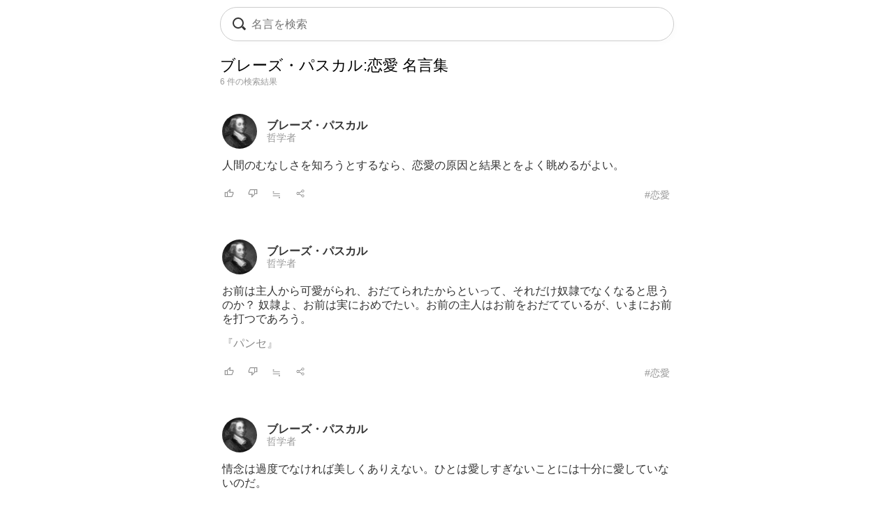

--- FILE ---
content_type: text/html; charset=UTF-8
request_url: https://todays-list.com/i/?q=/%E3%83%96%E3%83%AC%E3%83%BC%E3%82%BA%E3%83%BB%E3%83%91%E3%82%B9%E3%82%AB%E3%83%AB%3A%E6%81%8B%E6%84%9B/1/6/
body_size: 4338
content:
<!DOCTYPE html>
<html>
<head>
<meta http-equiv="Content-Type" content="text/html; charset=UTF-8">
<meta name="viewport" content="width=device-width, initial-scale=1.0, user-scalable=0, minimum-scale=1.0, maximum-scale=1.0">
<meta name="apple-mobile-web-app-capable" content="yes">
<meta name="apple-mobile-web-app-status-bar-style" content="black">
<META NAME="keywords" CONTENT="名言">
<link rel="shortcut icon" href="../jpico.ico">
<link rel="apple-touch-icon-precomposed" href="../a_icon.png"> 
<link rel="stylesheet" href="./style.css?v1.20" type="text/css" media="all">
<link rel="stylesheet" href="./style2.css?v1.10" type="text/css" media="all">
<script type="text/javascript" src="./search.js?v3.0"></script>
<script type="text/javascript" src="ajax2.js?v3.0"></script>
<script data-ad-client="ca-pub-6832291368432141" async src="https://pagead2.googlesyndication.com/pagead/js/adsbygoogle.js"></script>
</head>

<body>

<nav>
<div style="position:fixed;top:10px;left:0px;display:block;z-index:10;width:100%;padding:0px;">

 <table align='center' id='sbox' class='onqbox' style='border-collapse:separate;border-radius:26px;overflow:hidden;border:1px solid #ccc;!box-shadow:0px 5px 5px -5px rgba(0,0,0,0.5);background:rgba(255,255,255,0.85);backdrop-filter:blur(2px);'><tr>
 <td style='width:30px;position: relative; !background:#fff;'>
 <span class="searchForm-submit" style='left:5px;' onclick='document.form1.q.focus();'></span>
 </td>

 <td align='center' style='padding:3px 3px 3px 3px; !background:#fff;'>
  <form name='form1' onsubmit='return false;' style='margin:0px;padding:0px;'>
  <input type='text' name='q' value='' class='withicon' style='margin:0px;border-radius:0px;background:rgba(255,255,255,0.0);padding:5px 0px 5px 0px;background-position: 1px center;color: #333; width:100%;!box-shadow:2px 5px 5px -2px rgba(0,0,0,0.0);' onkeydown='return checkKeyDown(event.key)' id='text_a' placeholder='名言を検索' onkeyup='wd(event.key)' onBlur='offw()'>
  </form>
   <span id='no_spk' style='display:none;color:#777;background:#fff;padding:3px 8px 3px 8px;border-radius:100px;position:absolute;top:6px;right:7px;cursor:pointer;font-size:14px;border:1px solid #ccc;' onclick='location.href="../ai/";'>会話で検索</span>
   <div id='spk' style='display:none;position:absolute;top:16px;right:18px;cursor:pointer;'><div class="microphone" id="start-btn" style="top:-5px;left:5px;cursor:pointer;"></div></div>
 </td>

 <td id='tdd' style='width:1px;'>
   <span id='delb' style='padding:0px 5px 0px 5px;font-weight:normal;font-size:18px;cursor:pointer;color:#aaa;display:none;' onclick='del()'>×</dspan>
 </td>

 </tr>

 <tr>
 <td colspan='3'>   
 <div id='ins_src' style='font-size:14px;color:#999;'></div>
 </td>
 </tr>

 </table>


</div>


 <div id="alert" class="alt_load" style="position:fixed; margin:0px; padding:0px;height:120%;width:100%;display:none;top:0px;left:0px;z-index:50;background:rgba(0,0,0,0.7);" onclick="reset();"></div>

 <div style='position:fixed;top:50%;left:50%;transform: translate(-50%, -50%);text-align:left;padding:20px;margin:0px auto 0px auto;background:#fff;border-radius:10px;z-index:60;display:none;' id='txt1'>
  <div style="position: relative;">
  <div id="txt2">
  <div class="microphone2" style="font-size:24px;top:18px;left:14px;"></div>
  <!--音声検索--><span id='status' style='font-size:14px;color:#999;padding-left:46px;'></span>
  </div>
  <div style="margin:15px 0px 15px 0px;" id="txt3">
  <span id='result-div'></span>
  </div>
  <div style="position: absolute;top:-12px;right:-6px;font-size:26px;cursor:pointer;" id="stop-btn">×</div>
  </div>
 </div>
 <script type="text/javascript" src="./function_spk.js" async></script>

</nav>



<title>ブレーズ・パスカル:恋愛 名言</title><script>document.title='ブレーズ・パスカル:恋愛 名言';</script><h1 class='nlink' id='f0' style='overflow:hidden;height:30px;font-weight:normal;'>ブレーズ・パスカル:恋愛 名言集</h1><div style='font-size:12px;color:#999;margin:0px 0px 30px 0px;'>6 件の検索結果</div><table class='alink' style='margin-bottom:20px;padding:5px 0px 20px 0px;width:100%;border-bottom:0px solid #eee;'><tr><td style='width:55px;'><span class='cut'><a href='./?q=/%E3%83%96%E3%83%AC%E3%83%BC%E3%82%BA%E3%83%BB%E3%83%91%E3%82%B9%E3%82%AB%E3%83%AB/1/1/'><img src='./img/81684e034458eb7b6b1f54af5606f525.jpg' class='cut_image' style='padding-right:5px;border:none;'></a></span></td><td style='line-height:1.1;' id='mg2_0'></td></tr><tr><td colspan='2'><div id='f2' style='line-height:1.3;margin:10px 0px 10px 0px;'>人間のむなしさを知ろうとするなら、恋愛の<span id='mg1_0'>...</span></div></td></tr><tr><td colspan='2'><table id='f3' style='width:100%;padding:5px 0px 0px 0px;'><tr><td style='width:30px;'><span id='like_0'><a href='javascript:void(0)' onclick='vote("ubggCobjag_0")' id='f2' title='高評価'><img src='./good.png' style='height:14px;border:none;'></a></span></td><td style='width:30px;'><span id='bad_0'><a href='javascript:void(0)' onclick='bad("ubggCobjag_0")' id='f2' title='低評価'><img src='./bad.png' style='height:14px;border:none;'></a></span></td><td style='width:30px;'><span onclick='location.href="./?q=/ubggCobjag/1/4/"' id='f2' style='color:#999;cursor:pointer;'>≒</span></td><td style='width:30px;'><span onclick='location.href="./+/?id=ubggCobjag"' id='f2' style='color:#999;cursor:pointer;'><img src='./zoom.png' style='height:14px;border:none;'></span></td><td align='right'><a href='./?q=/%E3%83%96%E3%83%AC%E3%83%BC%E3%82%BA%E3%83%BB%E3%83%91%E3%82%B9%E3%82%AB%E3%83%AB%3A%E6%81%8B%E6%84%9B/1/6/' id='f3' style='color:#999;font-weight:normal;'>#恋愛</a></td></tr></table></td></tr></table><table class='alink' style='margin-bottom:20px;padding:5px 0px 20px 0px;width:100%;border-bottom:0px solid #eee;'><tr><td style='width:55px;'><span class='cut'><a href='./?q=/%E3%83%96%E3%83%AC%E3%83%BC%E3%82%BA%E3%83%BB%E3%83%91%E3%82%B9%E3%82%AB%E3%83%AB/1/1/'><img src='./img/81684e034458eb7b6b1f54af5606f525.jpg' class='cut_image' style='padding-right:5px;border:none;'></a></span></td><td style='line-height:1.1;' id='mg2_1'></td></tr><tr><td colspan='2'><div id='f2' style='line-height:1.3;margin:10px 0px 10px 0px;'>お前は主人から可愛がられ、おだてられたか<span id='mg1_1'>...</span><div id='f2' style='padding:15px 0px 0px 0px;'><a href='./?q=/%E3%83%96%E3%83%AC%E3%83%BC%E3%82%BA%E3%83%BB%E3%83%91%E3%82%B9%E3%82%AB%E3%83%AB%E3%80%8E%E3%83%91%E3%83%B3%E3%82%BB%E3%80%8F/1/1/' id='f2' !style='color:#333;'>『パンセ』</a></div></div></td></tr><tr><td colspan='2'><table id='f3' style='width:100%;padding:5px 0px 0px 0px;'><tr><td style='width:30px;'><span id='like_1'><a href='javascript:void(0)' onclick='vote("ucafqmO4ide_1")' id='f2' title='高評価'><img src='./good.png' style='height:14px;border:none;'></a></span></td><td style='width:30px;'><span id='bad_1'><a href='javascript:void(0)' onclick='bad("ucafqmO4ide_1")' id='f2' title='低評価'><img src='./bad.png' style='height:14px;border:none;'></a></span></td><td style='width:30px;'><span onclick='location.href="./?q=/ucafqmO4ide/1/4/"' id='f2' style='color:#999;cursor:pointer;'>≒</span></td><td style='width:30px;'><span onclick='location.href="./+/?id=ucafqmO4ide"' id='f2' style='color:#999;cursor:pointer;'><img src='./zoom.png' style='height:14px;border:none;'></span></td><td align='right'><a href='./?q=/%E3%83%96%E3%83%AC%E3%83%BC%E3%82%BA%E3%83%BB%E3%83%91%E3%82%B9%E3%82%AB%E3%83%AB%3A%E6%81%8B%E6%84%9B/1/6/' id='f3' style='color:#999;font-weight:normal;'>#恋愛</a></td></tr></table></td></tr></table><table class='alink' style='margin-bottom:20px;padding:5px 0px 20px 0px;width:100%;border-bottom:0px solid #eee;'><tr><td style='width:55px;'><span class='cut'><a href='./?q=/%E3%83%96%E3%83%AC%E3%83%BC%E3%82%BA%E3%83%BB%E3%83%91%E3%82%B9%E3%82%AB%E3%83%AB/1/1/'><img src='./img/81684e034458eb7b6b1f54af5606f525.jpg' class='cut_image' style='padding-right:5px;border:none;'></a></span></td><td style='line-height:1.1;' id='mg2_2'></td></tr><tr><td colspan='2'><div id='f2' style='line-height:1.3;margin:10px 0px 10px 0px;'>情念は過度でなければ美しくありえない。ひ<span id='mg1_2'>...</span></div></td></tr><tr><td colspan='2'><table id='f3' style='width:100%;padding:5px 0px 0px 0px;'><tr><td style='width:30px;'><span id='like_2'><a href='javascript:void(0)' onclick='vote("ubegln5g_2")' id='f2' title='高評価'><img src='./good.png' style='height:14px;border:none;'></a></span></td><td style='width:30px;'><span id='bad_2'><a href='javascript:void(0)' onclick='bad("ubegln5g_2")' id='f2' title='低評価'><img src='./bad.png' style='height:14px;border:none;'></a></span></td><td style='width:30px;'><span onclick='location.href="./?q=/ubegln5g/1/4/"' id='f2' style='color:#999;cursor:pointer;'>≒</span></td><td style='width:30px;'><span onclick='location.href="./+/?id=ubegln5g"' id='f2' style='color:#999;cursor:pointer;'><img src='./zoom.png' style='height:14px;border:none;'></span></td><td align='right'><a href='./?q=/%E3%83%96%E3%83%AC%E3%83%BC%E3%82%BA%E3%83%BB%E3%83%91%E3%82%B9%E3%82%AB%E3%83%AB%3A%E6%81%8B%E6%84%9B/1/6/' id='f3' style='color:#999;font-weight:normal;'>#恋愛</a></td></tr></table></td></tr></table><table class='alink' style='margin-bottom:20px;padding:5px 0px 20px 0px;width:100%;border-bottom:0px solid #eee;'><tr><td style='width:55px;'><span class='cut'><a href='./?q=/%E3%83%96%E3%83%AC%E3%83%BC%E3%82%BA%E3%83%BB%E3%83%91%E3%82%B9%E3%82%AB%E3%83%AB/1/1/'><img src='./img/81684e034458eb7b6b1f54af5606f525.jpg' class='cut_image' style='padding-right:5px;border:none;'></a></span></td><td style='line-height:1.1;' id='mg2_3'></td></tr><tr><td colspan='2'><div id='f2' style='line-height:1.3;margin:10px 0px 10px 0px;'>人は恋愛を語ることによって恋愛するように<span id='mg1_3'>...</span><div id='f2' style='padding:15px 0px 0px 0px;'><a href='./?q=/%E3%83%96%E3%83%AC%E3%83%BC%E3%82%BA%E3%83%BB%E3%83%91%E3%82%B9%E3%82%AB%E3%83%AB%E3%80%8E%E6%81%8B%E6%84%9B%E3%81%AE%E6%83%85%E5%BF%B5%E3%81%AB%E3%81%A4%E3%81%84%E3%81%A6%E3%80%8F/1/1/' id='f2' !style='color:#333;'>『恋愛の情念について』</a></div></div></td></tr><tr><td colspan='2'><table id='f3' style='width:100%;padding:5px 0px 0px 0px;'><tr><td style='width:30px;'><span id='like_3'><a href='javascript:void(0)' onclick='vote("ciie_3")' id='f2' title='高評価'><img src='./good.png' style='height:14px;border:none;'></a></span></td><td style='width:30px;'><span id='bad_3'><a href='javascript:void(0)' onclick='bad("ciie_3")' id='f2' title='低評価'><img src='./bad.png' style='height:14px;border:none;'></a></span></td><td style='width:30px;'><span onclick='location.href="./?q=/ciie/1/4/"' id='f2' style='color:#999;cursor:pointer;'>≒</span></td><td style='width:30px;'><span onclick='location.href="./+/?id=ciie"' id='f2' style='color:#999;cursor:pointer;'><img src='./zoom.png' style='height:14px;border:none;'></span></td><td align='right'><a href='./?q=/%E3%83%96%E3%83%AC%E3%83%BC%E3%82%BA%E3%83%BB%E3%83%91%E3%82%B9%E3%82%AB%E3%83%AB%3A%E6%81%8B%E6%84%9B/1/6/' id='f3' style='color:#999;font-weight:normal;'>#恋愛</a></td></tr></table></td></tr></table><table class='alink' style='margin-bottom:20px;padding:5px 0px 20px 0px;width:100%;border-bottom:0px solid #eee;'><tr><td style='width:55px;'><span class='cut'><a href='./?q=/%E3%83%96%E3%83%AC%E3%83%BC%E3%82%BA%E3%83%BB%E3%83%91%E3%82%B9%E3%82%AB%E3%83%AB/1/1/'><img src='./img/81684e034458eb7b6b1f54af5606f525.jpg' class='cut_image' style='padding-right:5px;border:none;'></a></span></td><td style='line-height:1.1;' id='mg2_4'></td></tr><tr><td colspan='2'><div id='f2' style='line-height:1.3;margin:10px 0px 10px 0px;'>恋愛に年齢はない。それはいつでも生まれる<span id='mg1_4'>...</span></div></td></tr><tr><td colspan='2'><table id='f3' style='width:100%;padding:5px 0px 0px 0px;'><tr><td style='width:30px;'><span id='like_4'><a href='javascript:void(0)' onclick='vote("cfhg_4")' id='f2' title='高評価'><img src='./good.png' style='height:14px;border:none;'></a></span></td><td style='width:30px;'><span id='bad_4'><a href='javascript:void(0)' onclick='bad("cfhg_4")' id='f2' title='低評価'><img src='./bad.png' style='height:14px;border:none;'></a></span></td><td style='width:30px;'><span onclick='location.href="./?q=/cfhg/1/4/"' id='f2' style='color:#999;cursor:pointer;'>≒</span></td><td style='width:30px;'><span onclick='location.href="./+/?id=cfhg"' id='f2' style='color:#999;cursor:pointer;'><img src='./zoom.png' style='height:14px;border:none;'></span></td><td align='right'><a href='./?q=/%E3%83%96%E3%83%AC%E3%83%BC%E3%82%BA%E3%83%BB%E3%83%91%E3%82%B9%E3%82%AB%E3%83%AB%3A%E5%B9%B4%E9%BD%A2/1/6/' id='f3' style='color:#999;font-weight:normal;'>#年齢</a></td></tr></table></td></tr></table><table class='alink' style='margin-bottom:20px;padding:5px 0px 20px 0px;width:100%;border-bottom:0px solid #eee;'><tr><td style='width:55px;'><span class='cut'><a href='./?q=/%E3%83%96%E3%83%AC%E3%83%BC%E3%82%BA%E3%83%BB%E3%83%91%E3%82%B9%E3%82%AB%E3%83%AB/1/1/'><img src='./img/81684e034458eb7b6b1f54af5606f525.jpg' class='cut_image' style='padding-right:5px;border:none;'></a></span></td><td style='line-height:1.1;' id='mg2_5'></td></tr><tr><td colspan='2'><div id='f2' style='line-height:1.3;margin:10px 0px 10px 0px;'>人間にとって、完全な休息のうちにあり、情<span id='mg1_5'>...</span><div id='f2' style='padding:15px 0px 0px 0px;'><a href='./?q=/%E3%83%96%E3%83%AC%E3%83%BC%E3%82%BA%E3%83%BB%E3%83%91%E3%82%B9%E3%82%AB%E3%83%AB%E3%80%8E%E3%83%91%E3%83%B3%E3%82%BB%E3%80%8F/1/1/' id='f2' !style='color:#333;'>『パンセ』</a></div></div></td></tr><tr><td colspan='2'><table id='f3' style='width:100%;padding:5px 0px 0px 0px;'><tr><td style='width:30px;'><span id='like_5'><a href='javascript:void(0)' onclick='vote("ubghulhfid_5")' id='f2' title='高評価'><img src='./good.png' style='height:14px;border:none;'></a></span></td><td style='width:30px;'><span id='bad_5'><a href='javascript:void(0)' onclick='bad("ubghulhfid_5")' id='f2' title='低評価'><img src='./bad.png' style='height:14px;border:none;'></a></span></td><td style='width:30px;'><span onclick='location.href="./?q=/ubghulhfid/1/4/"' id='f2' style='color:#999;cursor:pointer;'>≒</span></td><td style='width:30px;'><span onclick='location.href="./+/?id=ubghulhfid"' id='f2' style='color:#999;cursor:pointer;'><img src='./zoom.png' style='height:14px;border:none;'></span></td><td align='right'><a href='./?q=/%E3%83%96%E3%83%AC%E3%83%BC%E3%82%BA%E3%83%BB%E3%83%91%E3%82%B9%E3%82%AB%E3%83%AB%3A%E5%AD%A4%E7%8B%AC/1/6/' id='f3' style='color:#999;font-weight:normal;'>#孤独</a></td></tr></table></td></tr></table>

<meta name='Description' content='人間のむなしさを知ろうとするなら、恋愛の原因と結果とをよく眺...'>

<div class='nlink' align='center' style='margin:30px 0px 70px 0px;'><span style='color:#ccc;'>1</span>　</div><div style='padding:5px 5px 10px 5px;'><div style='border-top:0px solid #eee;border-bottom:0px solid #eee;padding:5px 0px 10px 0px;margin:0px 0px 0px 0px;'><div style='font-size:12px;color:#333;padding:0px 0px 5px 0px;text-align:left;'>関連キーワード</div><div class='alink' style='text-align:left;'><a href='./?q=/%E6%81%8B%E6%84%9B/1/2/' id='f2'>恋愛</a>　<a href='./?q=/%E4%B8%BB%E4%BA%BA/1/2/' id='f2'>主人</a>　<a href='./?q=/%E4%BA%BA%E9%96%93/1/2/' id='f2'>人間</a>　<a href='./?q=/%E5%A5%B4%E9%9A%B7/1/2/' id='f2'>奴隷</a>　<a href='./?q=/%E6%83%85%E5%BF%B5/1/2/' id='f2'>情念</a>　<a href='./?q=/%E4%B8%8D%E8%B6%B3/1/2/' id='f2'>不足</a>　</div></div></div><div style='padding:20px 5px 10px 5px;'><div style='border-top:0px solid #eee;border-bottom:0px solid #eee;padding:5px 0px 10px 0px;margin:0px 0px 0px 0px;'><div style='font-size:12px;color:#333;padding:0px 0px 5px 0px;text-align:left;'>話題キーワード</div><div class='alink' style='text-align:left;'><a href='./?q=/%E6%84%8F%E5%91%B3/1/2/' id='f2'>意味</a>　<a href='./?q=/%E5%A4%A9%E6%89%8D/1/2/' id='f2'>天才</a>　<a href='./?q=/%E7%BE%8E%E3%81%97%E3%81%84/1/2/' id='f2'>美しい</a>　<a href='./?q=/%E6%AC%B2%E6%9C%9B/1/2/' id='f2'>欲望</a>　<a href='./?q=/%E5%A5%B3%E6%80%A7/1/2/' id='f2'>女性</a>　<a href='./?q=/%E9%A6%AC%E9%B9%BF/1/2/' id='f2'>馬鹿</a>　</div></div></div><div !class='cls1' style='padding:20px 5px 10px 5px;'><div style='border-top:0px solid #eee;border-bottom:0px solid #eee;padding:0px 0px 0px 0px;margin:0px 0px 0px 0px;'><div style='font-size:12px;color:#333;padding:0px 0px 5px 0px;text-align:left;'>人名キーワード</div><div class='alink' style='text-align:left;line-height:1.8;'><a href='./?q=/%E3%82%B8%E3%83%A5%E3%83%BC%E3%83%AB%E3%83%BB%E3%83%AB%E3%83%8A%E3%83%BC%E3%83%AB/1/1/' id='f2'>ジュール・ルナール</a><br><a href='./?q=/%E3%82%A2%E3%83%AC%E3%82%AD%E3%82%B5%E3%83%B3%E3%83%80%E3%83%BC%E3%83%BB%E3%83%9D%E3%83%BC%E3%83%97/1/1/' id='f2'>アレキサンダー・ポープ</a><br><a href='./?q=/%E3%83%9E%E3%83%BC%E3%82%AC%E3%83%AC%E3%83%83%E3%83%88%E3%83%BB%E3%82%B5%E3%83%83%E3%83%81%E3%83%A3%E3%83%BC/1/1/' id='f2'>マーガレット・サッチャー</a><br><a href='./?q=/%E3%83%8E%E3%83%BC%E3%83%A0%E3%83%BB%E3%83%81%E3%83%A7%E3%83%A0%E3%82%B9%E3%82%AD%E3%83%BC/1/1/' id='f2'>ノーム・チョムスキー</a><br><a href='./?q=/%E3%82%A2%E3%83%B3%E3%83%AA%E3%83%BB%E3%83%99%E3%83%AB%E3%82%AF%E3%82%BD%E3%83%B3/1/1/' id='f2'>アンリ・ベルクソン</a><br><a href='./?q=/%E3%83%95%E3%83%AA%E3%83%BC%E3%83%89%E3%83%AA%E3%83%92%E3%83%BB%E3%83%95%E3%82%A9%E3%83%B3%E3%83%BB%E3%82%B7%E3%83%A9%E3%83%BC/1/1/' id='f2'>フリードリヒ・フォン・シラー</a><br><a href='./?q=/%E3%82%AA%E3%83%97%E3%83%A9%E3%83%BB%E3%82%A6%E3%82%A3%E3%83%B3%E3%83%95%E3%83%AA%E3%83%BC/1/1/' id='f2'>オプラ・ウィンフリー</a><br><a href='./?q=/%E3%82%BB%E3%82%AA%E3%83%89%E3%82%A2%E3%83%BB%E3%83%AB%E3%83%BC%E3%82%BA%E3%83%99%E3%83%AB%E3%83%88/1/1/' id='f2'>セオドア・ルーズベルト</a><br><a href='./?q=/%E6%9C%AC%E7%94%B0%E5%AE%97%E4%B8%80%E9%83%8E/1/1/' id='f2'>本田宗一郎</a><br><a href='./?q=/%E3%82%AA%E3%83%8E%E3%83%AC%E3%83%BB%E3%83%89%E3%83%BB%E3%83%90%E3%83%AB%E3%82%B6%E3%83%83%E3%82%AF/1/1/' id='f2'>オノレ・ド・バルザック</a><br></div></div></div><div class='blink' style='border-top:1px solid #ddd;border-bottom:1px solid #ddd;margin:30px 0px 30px 0px;padding:10px 0px 10px 0px;text-align:left;'><a href='./'>名言検索</a> &rsaquo; <a href='./?q=/%E3%83%96%E3%83%AC%E3%83%BC%E3%82%BA%E3%83%BB%E3%83%91%E3%82%B9%E3%82%AB%E3%83%AB/1/1/' id='f2'>ブレーズ・パスカル</a> &rsaquo; 恋愛の名言</div></td></tr></table><script>wid='ubggCobjag ucafqmO4ide ubegln5g ciie cfhg ubghulhfid ';</script>


<footer>
 <div class="blink" style="text-align:center;margin:20px 0px 0px 0px;">
  <div style="margin:20px 0px 20px 0px;"><a href="./?q=/_/_/20/">人気</a>　<a href="./#category">主題</a>　<!--<a href="./entry/">投稿</a>　--><!--<a href="../ai/">名言AI</a>　--><a href="./sitemap">索引</a>　<a href="./info">規約</a>　<a href="../privacy">プライバシー</a></div><a href="./" style="font-family:Verdana,'Droid Sans','Meiryo',sans-serif;">&copy; 2026 星霜の名言集</a>
 </div>
</footer>

<span id="c_save"></span>
<script>if(window.location.search) dataSave();</script>
</body>
</html>

--- FILE ---
content_type: text/html; charset=UTF-8
request_url: https://todays-list.com/i/search_.php?q=ubggCobjag%20ucafqmO4ide%20ubegln5g%20ciie%20cfhg%20ubghulhfid
body_size: 533
content:
原因と結果とをよく眺めるがよい。,<a href='./?q=/%E3%83%96%E3%83%AC%E3%83%BC%E3%82%BA%E3%83%BB%E3%83%91%E3%82%B9%E3%82%AB%E3%83%AB/1/1/' id='f2' style='font-weight:bold;color:#333;'>ブレーズ・パスカル</a><br><a href='./?q=/%E5%93%B2%E5%AD%A6%E8%80%85/1/10/' id='f3' style='color:#999;'>哲学者</a>,らといって、それだけ奴隷でなくなると思うのか？ 奴隷よ、お前は実におめでたい。お前の主人はお前をおだてているが、いまにお前を打つであろう。,<a href='./?q=/%E3%83%96%E3%83%AC%E3%83%BC%E3%82%BA%E3%83%BB%E3%83%91%E3%82%B9%E3%82%AB%E3%83%AB/1/1/' id='f2' style='font-weight:bold;color:#333;'>ブレーズ・パスカル</a><br><a href='./?q=/%E5%93%B2%E5%AD%A6%E8%80%85/1/10/' id='f3' style='color:#999;'>哲学者</a>,とは愛しすぎないことには十分に愛していないのだ。,<a href='./?q=/%E3%83%96%E3%83%AC%E3%83%BC%E3%82%BA%E3%83%BB%E3%83%91%E3%82%B9%E3%82%AB%E3%83%AB/1/1/' id='f2' style='font-weight:bold;color:#333;'>ブレーズ・パスカル</a><br><a href='./?q=/%E5%93%B2%E5%AD%A6%E8%80%85/1/10/' id='f3' style='color:#999;'>哲学者</a>,なる。,<a href='./?q=/%E3%83%96%E3%83%AC%E3%83%BC%E3%82%BA%E3%83%BB%E3%83%91%E3%82%B9%E3%82%AB%E3%83%AB/1/1/' id='f2' style='font-weight:bold;color:#333;'>ブレーズ・パスカル</a><br><a href='./?q=/%E5%93%B2%E5%AD%A6%E8%80%85/1/10/' id='f3' style='color:#999;'>哲学者</a>,。,<a href='./?q=/%E3%83%96%E3%83%AC%E3%83%BC%E3%82%BA%E3%83%BB%E3%83%91%E3%82%B9%E3%82%AB%E3%83%AB/1/1/' id='f2' style='font-weight:bold;color:#333;'>ブレーズ・パスカル</a><br><a href='./?q=/%E5%93%B2%E5%AD%A6%E8%80%85/1/10/' id='f3' style='color:#999;'>哲学者</a>,念もなく、仕事もなく、気ばらしもなく、集中することもなしでいるほど堪えがたいことはない。<div style='height:10px;'></div>すると、自己の虚無、孤独、不足、従属、無力、空虚が感じられてくる。,<a href='./?q=/%E3%83%96%E3%83%AC%E3%83%BC%E3%82%BA%E3%83%BB%E3%83%91%E3%82%B9%E3%82%AB%E3%83%AB/1/1/' id='f2' style='font-weight:bold;color:#333;'>ブレーズ・パスカル</a><br><a href='./?q=/%E5%93%B2%E5%AD%A6%E8%80%85/1/10/' id='f3' style='color:#999;'>哲学者</a>

--- FILE ---
content_type: text/html; charset=utf-8
request_url: https://www.google.com/recaptcha/api2/aframe
body_size: 250
content:
<!DOCTYPE HTML><html><head><meta http-equiv="content-type" content="text/html; charset=UTF-8"></head><body><script nonce="52xmxYq5dD7IgopZ8TYYPQ">/** Anti-fraud and anti-abuse applications only. See google.com/recaptcha */ try{var clients={'sodar':'https://pagead2.googlesyndication.com/pagead/sodar?'};window.addEventListener("message",function(a){try{if(a.source===window.parent){var b=JSON.parse(a.data);var c=clients[b['id']];if(c){var d=document.createElement('img');d.src=c+b['params']+'&rc='+(localStorage.getItem("rc::a")?sessionStorage.getItem("rc::b"):"");window.document.body.appendChild(d);sessionStorage.setItem("rc::e",parseInt(sessionStorage.getItem("rc::e")||0)+1);localStorage.setItem("rc::h",'1769473584782');}}}catch(b){}});window.parent.postMessage("_grecaptcha_ready", "*");}catch(b){}</script></body></html>

--- FILE ---
content_type: application/javascript
request_url: https://todays-list.com/i/ajax2.js?v3.0
body_size: 838
content:
function dataSave2(q){
 //Fname="./create2.php?i=0";
 Fname="./suggest.php";
 httpObj = createXMLHttpRequest(displayData2);
 if (httpObj){
 httpObj.open("POST",Fname,true);
 httpObj.setRequestHeader('Content-Type' ,'application/x-www-form-urlencoded; charset=UTF-8');
 //httpObj.send("q="+ encodeURI(q) );
 httpObj.send( "aq="+wd_get+"&bq="+encodeURI(q)+"&tp=0" );
 }
}

function displayData2(){
 if ((httpObj.readyState == 4) && (httpObj.status == 200)){
 resS=httpObj.responseText;
 resS=resS.split(',');
 sf=""
 for(i=0;i<resS.length;i++){
 sf+=resS[i];
 }
   if(sf){
   document.getElementById('ins_src').innerHTML=sf;
   //onc();
   }else{
   document.getElementById("ins_src").innerHTML = "";//"Loading...";
   }
 }else{
 document.getElementById("ins_src").innerHTML = "";//"Loading...";
 }
}

ids='';
function ist(){
 if(!document.form1.q.value) document.getElementById("ins_src").innerHTML="";
 ids=setInterval(function(){
 wind()
 },500);
}

chkw="";
function wind(){
 clearInterval(ids);
 if(document.form1.q.value!="" && chkw!=document.form1.q.value && document.form1.q.value.length<20) dataSave2( document.form1.q.value );
 chkw=document.form1.q.value;
}

function wd(key){
clearInterval(ids);
ist();

 wd_c(key);
 get(key);
 dltb();

 //if(!wd_get) document.getElementById("ins_src").innerHTML="";

}

function sus(s){
document.getElementById("c_save").innerHTML="<iframe src='./sus.php?i="+encodeURI(document.form1.q.value)+","+encodeURI(s)+",&f=_sus' frameborder='no' height='0' width='0'></iframe>";
document.form1.q.value=s;
sav_q=document.form1.q.value;
document.getElementById('ins_src').innerHTML="";
dataSave();
}

wd_get="";
WdSet="";

function wd_c(key){
  if(document.form1.q.value==""){
  wd_get="";
  chkw="";
  }
  if(key.length==1 && !key.match(/[^a-z-]/gi)) wd_get+= key;
}

function sav_suj(q){
sq=q.split(':');
document.form1.q.value=sq[0];
sav_q=document.form1.q.value;
document.getElementById('ins_src').innerHTML="";
//dataSave();
document.getElementById("c_save").innerHTML="<iframe src='./sav_suj.php?q="+encodeURI(q)+"' frameborder='no' height='0' width='0'></iframe>";
location.href="./?q=/"+encodeURI(document.form1.q.value)+"/1/2/";
}
